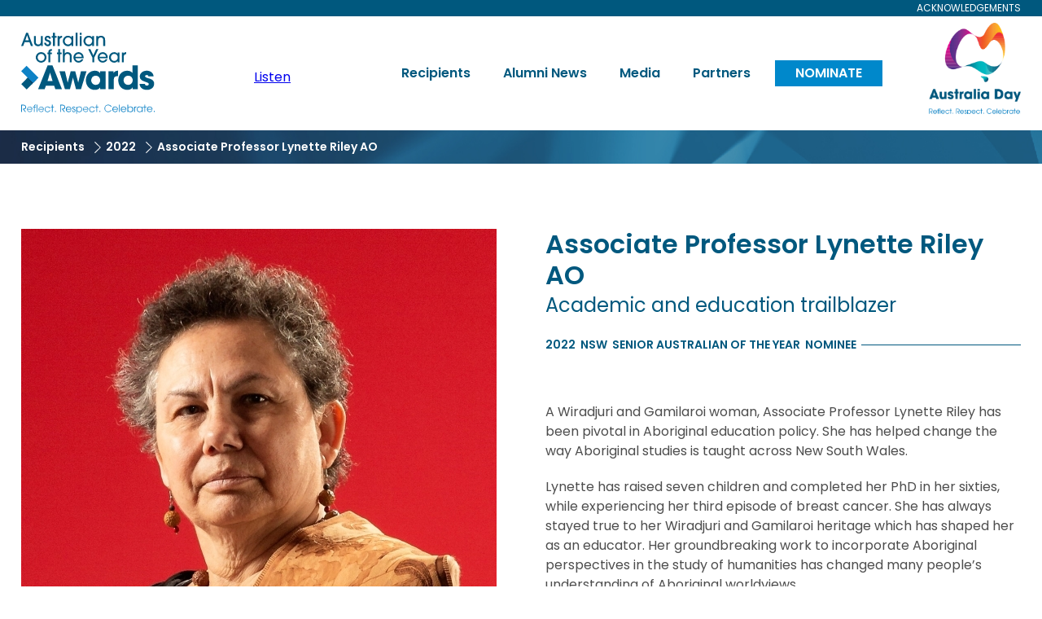

--- FILE ---
content_type: text/html; charset=UTF-8
request_url: https://australianoftheyear.org.au/recipients/associate-professor-lynette-riley-ao
body_size: 5636
content:
<!DOCTYPE html>
<html  lang="en" dir="ltr" prefix="og: https://ogp.me/ns#" >
  <head>
    <meta charset="utf-8" />
<script async src="https://www.googletagmanager.com/gtag/js?id=UA-7546162-1"></script>
<script>window.dataLayer = window.dataLayer || [];function gtag(){dataLayer.push(arguments)};gtag("js", new Date());gtag("set", "developer_id.dMDhkMT", true);gtag("config", "UA-7546162-1", {"groups":"default","anonymize_ip":true,"page_placeholder":"PLACEHOLDER_page_path"});gtag("config", "G-R22SFLPSGE", {"groups":"default","page_placeholder":"PLACEHOLDER_page_location"});</script>
<link rel="canonical" href="/recipients/associate-professor-lynette-riley-ao" />
<meta property="og:site_name" content="Australian of the Year" />
<meta property="og:type" content="Recipient Profile" />
<meta property="og:url" content="https://australianoftheyear.org.au/recipients/associate-professor-lynette-riley-ao" />
<meta property="og:title" content="Associate Professor Lynette Riley AO" />
<meta property="og:image" content="/sites/default/files/2022-03/lynette-riley-headshot-w584-q-australian-of-the-year-98e11.jpg" />
<meta name="Generator" content="Drupal 10 (https://www.drupal.org)" />
<meta name="MobileOptimized" content="width" />
<meta name="HandheldFriendly" content="true" />
<meta name="viewport" content="width=device-width, initial-scale=1.0" />
<link rel="icon" href="/themes/aoty_theme/favicon.ico" type="image/vnd.microsoft.icon" />

    <title>Associate Professor Lynette Riley AO | Australian of the Year</title>
    <link rel="stylesheet" media="all" href="/themes/contrib/stable/css/system/components/ajax-progress.module.css?t96rv7" />
<link rel="stylesheet" media="all" href="/themes/contrib/stable/css/system/components/align.module.css?t96rv7" />
<link rel="stylesheet" media="all" href="/themes/contrib/stable/css/system/components/autocomplete-loading.module.css?t96rv7" />
<link rel="stylesheet" media="all" href="/themes/contrib/stable/css/system/components/fieldgroup.module.css?t96rv7" />
<link rel="stylesheet" media="all" href="/themes/contrib/stable/css/system/components/container-inline.module.css?t96rv7" />
<link rel="stylesheet" media="all" href="/themes/contrib/stable/css/system/components/clearfix.module.css?t96rv7" />
<link rel="stylesheet" media="all" href="/themes/contrib/stable/css/system/components/details.module.css?t96rv7" />
<link rel="stylesheet" media="all" href="/themes/contrib/stable/css/system/components/hidden.module.css?t96rv7" />
<link rel="stylesheet" media="all" href="/themes/contrib/stable/css/system/components/item-list.module.css?t96rv7" />
<link rel="stylesheet" media="all" href="/themes/contrib/stable/css/system/components/js.module.css?t96rv7" />
<link rel="stylesheet" media="all" href="/themes/contrib/stable/css/system/components/nowrap.module.css?t96rv7" />
<link rel="stylesheet" media="all" href="/themes/contrib/stable/css/system/components/position-container.module.css?t96rv7" />
<link rel="stylesheet" media="all" href="/themes/contrib/stable/css/system/components/progress.module.css?t96rv7" />
<link rel="stylesheet" media="all" href="/themes/contrib/stable/css/system/components/reset-appearance.module.css?t96rv7" />
<link rel="stylesheet" media="all" href="/themes/contrib/stable/css/system/components/resize.module.css?t96rv7" />
<link rel="stylesheet" media="all" href="/themes/contrib/stable/css/system/components/sticky-header.module.css?t96rv7" />
<link rel="stylesheet" media="all" href="/themes/contrib/stable/css/system/components/system-status-counter.css?t96rv7" />
<link rel="stylesheet" media="all" href="/themes/contrib/stable/css/system/components/system-status-report-counters.css?t96rv7" />
<link rel="stylesheet" media="all" href="/themes/contrib/stable/css/system/components/system-status-report-general-info.css?t96rv7" />
<link rel="stylesheet" media="all" href="/themes/contrib/stable/css/system/components/tabledrag.module.css?t96rv7" />
<link rel="stylesheet" media="all" href="/themes/contrib/stable/css/system/components/tablesort.module.css?t96rv7" />
<link rel="stylesheet" media="all" href="/themes/contrib/stable/css/system/components/tree-child.module.css?t96rv7" />
<link rel="stylesheet" media="all" href="/modules/contrib/paragraphs/css/paragraphs.unpublished.css?t96rv7" />
<link rel="stylesheet" media="all" href="/themes/contrib/stable/css/core/assets/vendor/normalize-css/normalize.css?t96rv7" />
<link rel="stylesheet" media="all" href="/themes/contrib/stable/css/core/normalize-fixes.css?t96rv7" />
<link rel="stylesheet" media="all" href="/themes/contrib/classy/css/components/action-links.css?t96rv7" />
<link rel="stylesheet" media="all" href="/themes/contrib/classy/css/components/breadcrumb.css?t96rv7" />
<link rel="stylesheet" media="all" href="/themes/contrib/classy/css/components/button.css?t96rv7" />
<link rel="stylesheet" media="all" href="/themes/contrib/classy/css/components/collapse-processed.css?t96rv7" />
<link rel="stylesheet" media="all" href="/themes/contrib/classy/css/components/container-inline.css?t96rv7" />
<link rel="stylesheet" media="all" href="/themes/contrib/classy/css/components/details.css?t96rv7" />
<link rel="stylesheet" media="all" href="/themes/contrib/classy/css/components/exposed-filters.css?t96rv7" />
<link rel="stylesheet" media="all" href="/themes/contrib/classy/css/components/field.css?t96rv7" />
<link rel="stylesheet" media="all" href="/themes/contrib/classy/css/components/form.css?t96rv7" />
<link rel="stylesheet" media="all" href="/themes/contrib/classy/css/components/icons.css?t96rv7" />
<link rel="stylesheet" media="all" href="/themes/contrib/classy/css/components/inline-form.css?t96rv7" />
<link rel="stylesheet" media="all" href="/themes/contrib/classy/css/components/item-list.css?t96rv7" />
<link rel="stylesheet" media="all" href="/themes/contrib/classy/css/components/link.css?t96rv7" />
<link rel="stylesheet" media="all" href="/themes/contrib/classy/css/components/links.css?t96rv7" />
<link rel="stylesheet" media="all" href="/themes/contrib/classy/css/components/menu.css?t96rv7" />
<link rel="stylesheet" media="all" href="/themes/contrib/classy/css/components/more-link.css?t96rv7" />
<link rel="stylesheet" media="all" href="/themes/contrib/classy/css/components/pager.css?t96rv7" />
<link rel="stylesheet" media="all" href="/themes/contrib/classy/css/components/tabledrag.css?t96rv7" />
<link rel="stylesheet" media="all" href="/themes/contrib/classy/css/components/tableselect.css?t96rv7" />
<link rel="stylesheet" media="all" href="/themes/contrib/classy/css/components/tablesort.css?t96rv7" />
<link rel="stylesheet" media="all" href="/themes/contrib/classy/css/components/tabs.css?t96rv7" />
<link rel="stylesheet" media="all" href="/themes/contrib/classy/css/components/textarea.css?t96rv7" />
<link rel="stylesheet" media="all" href="/themes/contrib/classy/css/components/ui-dialog.css?t96rv7" />
<link rel="stylesheet" media="all" href="/themes/contrib/classy/css/components/messages.css?t96rv7" />
<link rel="stylesheet" media="all" href="/themes/contrib/classy/css/components/node.css?t96rv7" />
<link rel="stylesheet" media="all" href="/themes/aoty_theme/css/styles.css?t96rv7" />

    
    <script src="https://cdn-oc.readspeaker.com/script/14529/webReader/webReader.js?pids=wr" type="text/javascript" id="rs_req_Init"></script>
    <link rel="preconnect" href="https://fonts.googleapis.com">
    <link rel="preconnect" href="https://fonts.gstatic.com" crossorigin>
    <link href="https://fonts.googleapis.com/css2?family=Poppins:wght@400;600&display=swap" rel="stylesheet">
    <!-- Google Tag Manager -->
<script>
(function(w,d,s,l,i){w[l]=w[l]||[];w[l].push({'gtm.start':
new Date().getTime(),event:'gtm.js'});var f=d.getElementsByTagName(s)[0],
j=d.createElement(s),dl=l!='dataLayer'?'&l='+l:'';j.async=true;j.src=
'https://www.googletagmanager.com/gtm.js?id='+i+dl;f.parentNode.insertBefore(j,f);
})(window,document,'script','dataLayer','GTM-M2D3XKS');
</script>
<!-- End Google Tag Manager -->

<!-- Google tag (gtag.js) -->
<script async src="https://www.googletagmanager.com/gtag/js?id=AW-17100171447">
</script>

<script>
 window.dataLayer = window.dataLayer || [];
 function gtag(){dataLayer.push(arguments);}
 gtag('js', new Date());
 
 gtag('config', 'AW-17100171447');
</script>

<!-- Meta Pixel Code -->
<script>
!function(f,b,e,v,n,t,s)
{if(f.fbq)return;n=f.fbq=function(){n.callMethod?
n.callMethod.apply(n,arguments):n.queue.push(arguments)};
if(!f._fbq)f._fbq=n;n.push=n;n.loaded=!0;n.version='2.0';
n.queue=[];t=b.createElement(e);t.async=!0;
t.src=v;s=b.getElementsByTagName(e)[0];
s.parentNode.insertBefore(t,s)}(window, document,'script',
'https://connect.facebook.net/en_US/fbevents.js');
fbq('init', '724977393258216');
fbq('track', 'PageView');
</script>
<noscript><img height="1" width="1" style="display:none"
src="https://www.facebook.com/tr?id=724977393258216&ev=PageView&noscript=1"
/></noscript>

  </head>
  <body  class="path-node page-node-type-recipient-profile" >
    <!-- Google Tag Manager (noscript) -->
<noscript>
  <iframe src="https://www.googletagmanager.com/ns.html?id=GTM-XXXXXXX"
  height="0" width="0" style="display:none;visibility:hidden"></iframe>
</noscript>
<!-- End Google Tag Manager (noscript) -->

  <a href="#main-content" class="visually-hidden focusable skip-link">
    Skip to main content
  </a>
  <div id="wrapper">
    
      <div class="dialog-off-canvas-main-canvas" data-off-canvas-main-canvas>
    
<div class="layout-container">
    <div class="accessibility">
    <div class="row row_nw jc-fe ai-c">
      <a href="#acknowledgements" class="acknowledgements">Acknowledgements</a>
    </div>
  </div>
  
  <header role="banner" id="header">
    <input type="checkbox" id="menutoggle" class="display-none">
        <div class="row row_nw ai-c">
        <a href="/" class="nadc logo" title="Australian of the Year"
     style="background-image: url(/sites/default/files/2021-08/aoty_logo.svg)">
            <h1 class="display-none">Australian of the Year</h1>
    </a>
  
  <div class="mobile-only">
    <label for="menutoggle" class="menutoggle">
      <span class="l"></span>
      <span class="display-none">Expand Menu</span>
    </label>
  </div>








<div id="block-aoty-theme-readspeaker" class="block block-block-content block-block-content79b18281-24a2-4b39-b24a-67d12ea3c77d">
	
		
			<div class="content">

						<div id="readspeaker_button1" class="rs_skip rsbtn rs_preserve">
							<a rel="nofollow" class="rsbtn_play" accesskey="L" title="Listen to this page using ReadSpeaker webReader" href="https://app-oc.readspeaker.com/cgi-bin/rsent?customerid=14529&amp;lang=en_au&amp;readclass=layout-container">
								<span class="rsbtn_left rsimg rspart"><span class="rsbtn_text"><span>Listen</span></span></span>
								<span class="rsbtn_right rsimg rsplay rspart"></span>
							</a>
						</div>

		</div>
	</div>



<nav role="navigation" aria-labelledby="block-aoty-theme-main-menu-menu" id="block-aoty-theme-main-menu" class="block block-menu navigation menu--main">
            
  <h2 class="visually-hidden" id="block-aoty-theme-main-menu-menu">Main navigation</h2>
  

        
              <ul class="topnavigation">
              
      <li class="normal first">
        <a href="/recipients" target="_self" data-drupal-link-system-path="node/45">Recipients</a>
              </li>
          
      <li class="normal">
        <a href="/alumni-news" title="Alumni News" target="_self" data-drupal-link-system-path="node/1105">Alumni News</a>
              </li>
          
      <li class="normal">
        <a href="/news-and-media" target="_self" data-drupal-link-system-path="node/20">Media</a>
              </li>
          
      <li class="normal">
        <a href="/partners" target="_self" data-drupal-link-system-path="node/43">Partners</a>
              </li>
          
      <li class="normal last">
        <a href="/nominate" target="_self" data-drupal-link-system-path="node/1408">Nominate</a>
              </li>
        </ul>
  


  </nav>

    <a href="https://www.australiaday.org.au/" class="ausday logo" title="Visit Australia Day Website"
     target="_blank" style="background-image: url(/sites/default/files/2021-08/nadc_logo.svg)">
            <h2 class="display-none">Visit Australia Day Website</h2>
    </a>
  


  </div>

  </header>

  
  
  <main role="main" class="bg_white">
    <div class="row">
      <a id="main-content" tabindex="-1"></a>
      <div class="layout-content">
          <div class="region region-content">
    <div data-drupal-messages-fallback class="hidden"></div><div class="cblock breadcrumbs block block-system block-system-breadcrumb-block" id="block-system-breadcrumb-block">
  
    
      
<div class="rowbreaker">
  <div class="row short">
                  <a href="/recipients">Recipients</a>
                        <a href="/recipients/listing/2022">2022</a>
                        <span>
            
                    Associate Professor Lynette Riley AO
                            </span>
            </div>
</div>

  </div>
<div id="block-system-main-block" class="block block-system block-system-main-block">
  
    
      


<div class="recipient-profile row_nw" >
  <div class="gallery">
    <div class="blockOfimage default block">
      <div class="cblock image">
        <img src="/sites/default/files/2022-03/lynette-riley-headshot-w584-q-australian-of-the-year-98e11.jpg" alt="" border="0">
      </div>
    </div>
  </div>
  <div class="content rta">
    <h2>
            <span>Associate Professor</span>
      
      <span>Lynette</span>
      <span>Riley</span>

            <span>AO</span>
          </h2>
    <h3>
      <span>Academic and education trailblazer</span>
    </h3>

                <div class="front">
    
    <h4 class="line">
      <span>
        
        
                  <span rel="year">2022</span>
          <span rel="state">NSW</span>
          <span rel="awardCategory">Senior Australian of the Year</span>
          <span rel="awardStatus">Nominee</span>
              </span>
    </h4>

          </div>
    

    <!-- Content block -->
    
      <div class="field field--name-field-page-content-block field--type-entity-reference-revisions field--label-hidden field__items">
              <div class="field__item">  <div class="paragraph paragraph--type--rich-text-block paragraph--view-mode--default blockOfhtml default block">
          
            <div class="clearfix text-formatted field field--name-field-rich-text-content field--type-text-long field--label-hidden field__item"><p>A Wiradjuri and Gamilaroi woman, Associate Professor Lynette Riley has been pivotal in Aboriginal education policy. She has helped change the way Aboriginal studies is taught across New South Wales.</p>

<p>Lynette has raised seven children and completed her PhD in her sixties, while experiencing her third episode of breast cancer. She has always stayed true to her Wiradjuri and Gamilaroi heritage which has shaped her as an educator. Her groundbreaking work to incorporate Aboriginal perspectives in the study of humanities has changed many people’s understanding of Aboriginal worldviews.</p>

<p>Lynette is an expert in translating research findings to deliver practical, positive change for Aboriginal people. These include a community profiling tool to identify needs in western New South Wales and a training tool to analyse resources for cultural bias.</p>

<p>A founding member of the New South Wales Department of Education’s Aboriginal Education Unit, Lynette currently advises on research design and conducts data collection with Aboriginal staff and families.</p></div>
      
      </div>
</div>
          </div>
  
  </div>
</div>

  </div>

  </div>

      </div>    </div>
  </main>

      <footer id="footer" role="contentinfo" >
      <div class="row">
  <div class="row_nw ai-c jc-sb">
        <a href="/" class="nadc logo" title="Australian of the Year"
     style="background-image: url(/sites/default/files/2021-08/aoty_logo.svg)">
            <h1 class="display-none">Australian of the Year</h1>
    </a>
  
  <div class="mobile-only">
    <label for="menutoggle" class="menutoggle">
      <span class="l"></span>
      <span class="display-none">Expand Menu</span>
    </label>
  </div>









<div class="nav site">
        
              <ul>
              <li>
        <a href="/privacy" data-drupal-link-system-path="node/893">Privacy Policy</a>
              </li>
          <li>
        <a href="/contact" data-drupal-link-system-path="node/892">Enquiries</a>
              </li>
          <li>
        <a href="https://www.australiaday.org.au/about/nadc">About the NADC</a>
              </li>
          <li>
        <a href="https://australianoftheyear.org.au/accessibility">Accessibility</a>
              </li>
          <li>
        <a href="https://australianoftheyear.org.au/sites/default/files/2025-06/NADC%20Withdrawal%20of%20Award%20Policy%202025.pdf">Withdrawal of Award Policy</a>
              </li>
        </ul>
  


  </div>

<div class="socials row_w">
  <div class="social-media">
    <h3><span class="display-none">Explore Australian of The Year Day on your favourite </span>Social<span class="display-none"> Media channel</span></h3>
    
<ul>
      <li>
  <a href="https://www.facebook.com/AustralianoftheYear/" target="_blank" class="icon facebook">
    <span class="display-none">Facebook</span>
  </a>
</li>
      <li>
  <a href="https://twitter.com/ausoftheyear" target="_blank" class="icon twitter">
    <span class="display-none">Twitter</span>
  </a>
</li>
      <li>
  <a href="https://www.instagram.com/australianoftheyear/" target="_blank" class="icon instagram">
    <span class="display-none">Instagram</span>
  </a>
</li>
      <li>
  <a href="https://www.linkedin.com/showcase/australian-of-the-year-awards/" target="_blank" class="icon linkedin">
    <span class="display-none">linkedin</span>
  </a>
</li>
      <li>
  <a href="https://www.youtube.com/user/aotyawards" target="_blank" class="icon youtube">
    <span class="display-none">YouTube</span>
  </a>
</li>
  </ul>

  </div>
    <div class="website-author">
    
      Built by <a href="http://cre8ive.com.au/">CRE8IVE</a>, managed by <a href="/contact-us/">NADC</a>
  
  </div>
</div>

  </div>

    </footer>
  
    <div class="lightbox-outer a hidden">
    <div class="lightbox-inner a">
        <div class="region region-acknowledgements">
    <div id="block-acknowledgements" class="acknowledgements block block-block-content block-block-content6e37a095-166a-48fa-b785-9bd158ebc014">
  
            <div class="clearfix text-formatted field field--name-body field--type-text-with-summary field--label-hidden field__item"><p>NADC acknowledges and pays respect to the past, present and emerging Traditional Custodians and Elders of this nation and recognises their continuous connection to country, community and culture.<br>
<br>
Aboriginal and Torres Strait Islander peoples should be aware that this website contains images or names of people who have passed away.</p></div>
      
  <a href="#close" class="close"></a>
</div>


  </div>

    </div>
  </div>
  </div>
  </div>

    
  </div>
  <script type="application/json" data-drupal-selector="drupal-settings-json">{"path":{"baseUrl":"\/","pathPrefix":"","currentPath":"node\/903","currentPathIsAdmin":false,"isFront":false,"currentLanguage":"en"},"pluralDelimiter":"\u0003","suppressDeprecationErrors":true,"google_analytics":{"account":"UA-7546162-1","trackOutbound":true,"trackMailto":true,"trackTel":true,"trackDownload":true,"trackDownloadExtensions":"7z|aac|arc|arj|asf|asx|avi|bin|csv|doc(x|m)?|dot(x|m)?|exe|flv|gif|gz|gzip|hqx|jar|jpe?g|js|mp(2|3|4|e?g)|mov(ie)?|msi|msp|pdf|phps|png|ppt(x|m)?|pot(x|m)?|pps(x|m)?|ppam|sld(x|m)?|thmx|qtm?|ra(m|r)?|sea|sit|tar|tgz|torrent|txt|wav|wma|wmv|wpd|xls(x|m|b)?|xlt(x|m)|xlam|xml|z|zip"},"algolia":{"config":{"indexName":"aoty_recipients","appId":"TWI93Q9XJQ","apiKey":"9e28e5400a0c4299444c85adefdc8d5c"}},"user":{"uid":0,"permissionsHash":"528507c4aaaa5e41540c624f2b37f7222702854a978709a393b85324b8e4f2bb"}}</script>
<script src="/core/assets/vendor/jquery/jquery.min.js?v=3.7.1"></script>
<script src="/core/misc/drupalSettingsLoader.js?v=10.2.6"></script>
<script src="/core/misc/drupal.js?v=10.2.6"></script>
<script src="/core/misc/drupal.init.js?v=10.2.6"></script>
<script src="/modules/contrib/google_analytics/js/google_analytics.js?v=10.2.6"></script>
<script src="/themes/aoty_theme/js/vendor/slick-1.8.1.min.js?v=1.x"></script>
<script src="/themes/aoty_theme/js/partners.js?v=1.x"></script>
<script src="/themes/aoty_theme/js/acknowledgements.js?v=1.x"></script>
<script src="/themes/aoty_theme/js/blocks/image.js?v=1.x"></script>

  </body>
<script>
var toolbar = document.createElement("div");
toolbar.innerHTML = "<div id='__alert'><p class='__alert-title'></p><p class='__alert-message'></p></div>";
document.body.insertBefore(toolbar, null);
</script>

<style>
  #__alert {
    font-family: -apple-system, BlinkMacSystemFont, "Segoe UI", Roboto, Helvetica, Arial, sans-serif, "Apple Color Emoji", "Segoe UI Emoji", "Segoe UI Symbol";
    color: white;
    position: fixed;
    top: 0;
    background: #ff6d00;
    color: #fff !important;
    left: 0;
    width: 100%;
    height: 55px;
    z-index: 99999999;
    text-align: center;
  }

  #__alert .__alert-title {
    font-size: 16px;
    margin: 3px 0 0 0;
    padding: 0;
    color: #fff !important;
  }

  #__alert .__alert-message {
    font-size: 12px;
    margin: 0;
    padding: 0;
    color: #fff !important;
  }

  body {
    margin-top: 55px;
  }
</style>
<!-- Quant alert style overrides -->
<style>
#__alert { display: none; }

body {
  margin-top: 0;
}
</style>

<!-- Quant alert script overrides -->
<script>
var all_iframe = document.getElementsByTagName('iframe');

  for (var i=0; i<all_iframe.length; i++) {
      var elem = all_iframe[i];
      elem.src = elem.src.replace('cms.australianoftheyear.org.au', 'www.australianoftheyear.org.au');
  }
</script>
</html>


--- FILE ---
content_type: text/plain
request_url: https://www.google-analytics.com/j/collect?v=1&_v=j102&a=878893287&t=pageview&_s=1&dl=https%3A%2F%2Faustralianoftheyear.org.au%2Frecipients%2Fassociate-professor-lynette-riley-ao&ul=en-us%40posix&dt=Associate%20Professor%20Lynette%20Riley%20AO%20%7C%20Australian%20of%20the%20Year&sr=1280x720&vp=1280x720&_u=aEDAAUABAAAAACAAI~&jid=1087179174&gjid=881864335&cid=1920677648.1768974821&tid=UA-7546162-1&_gid=905890953.1768974821&_r=1&_slc=1&gtm=45He61g1n81M2D3XKSv78610767za200zd78610767&gcd=13l3l3l3l1l1&dma=0&tag_exp=103116026~103200004~104527906~104528500~104684208~104684211~105391253~115616985~115938466~115938469~116682875~117041588&z=335567151
body_size: -576
content:
2,cG-R22SFLPSGE

--- FILE ---
content_type: image/svg+xml
request_url: https://australianoftheyear.org.au/sites/default/files/2021-08/nadc_logo.svg
body_size: 44407
content:
<svg xmlns="http://www.w3.org/2000/svg" xmlns:xlink="http://www.w3.org/1999/xlink" viewBox="0 0 112.51 112"><title>https://aoty.org.au/design/main/img/nadc_logo.svg</title><g id="Layer_2" data-name="Layer 2"><g id="Design"><g id="Primary_Nav_2" data-name="Primary Nav 2"><g id="Primary_Nav" data-name="Primary Nav"><image width="668" height="665" transform="scale(0.17)" xlink:href="[data-uri]"/></g></g></g></g></svg>

--- FILE ---
content_type: image/svg+xml
request_url: https://australianoftheyear.org.au/themes/aoty_theme/img/carot-white.svg
body_size: -337
content:
<svg xmlns="http://www.w3.org/2000/svg" viewBox="0 0 8.34 14.85"><defs><style>.cls-1{fill:#fff;}</style></defs><g id="Layer_2" data-name="Layer 2"><g id="Design"><polygon class="cls-1" points="7.62 6.72 0.72 0 0 0.71 6.89 7.42 0 14.14 0.72 14.85 7.62 8.13 8.34 7.42 7.62 6.72"/></g></g></svg>